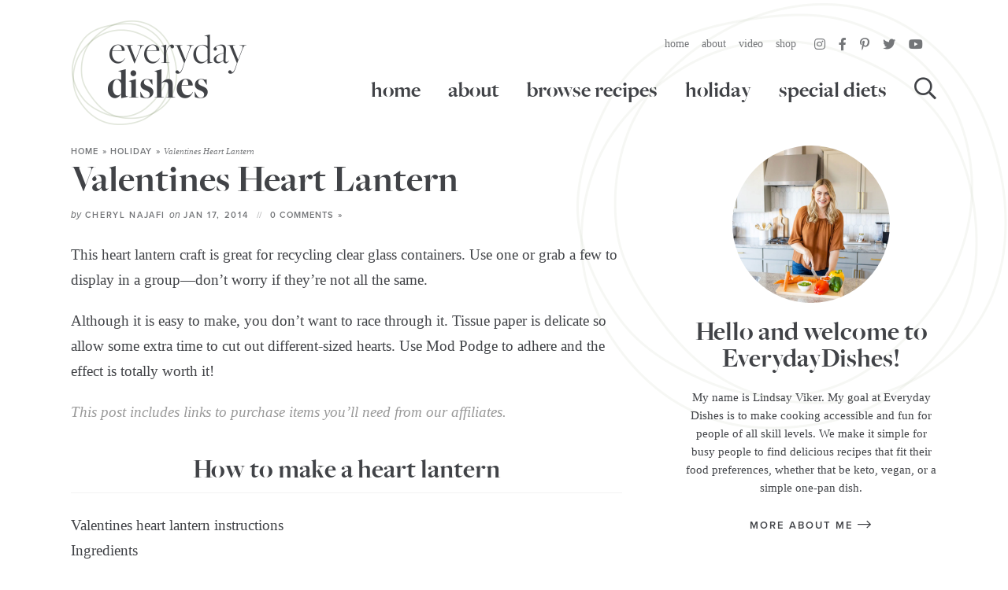

--- FILE ---
content_type: text/css
request_url: https://everydaydishes.com/wp-content/cache/min/1/wp-content/themes/everydaydishes/fontawesome-subset/css/all.css?ver=1768181700
body_size: 1886
content:
/*!
 * Font Awesome Pro 5.15.3 by @fontawesome - https://fontawesome.com
 * License - https://fontawesome.com/license (Commercial License)
 */
.fa,.fas,.far,.fal,.fad,.fab{-moz-osx-font-smoothing:grayscale;-webkit-font-smoothing:antialiased;display:inline-block;font-style:normal;font-variant:normal;text-rendering:auto;line-height:1}.fa-lg{font-size:1.33333em;line-height:.75em;vertical-align:-.0667em}.fa-xs{font-size:.75em}.fa-sm{font-size:.875em}.fa-1x{font-size:1em}.fa-2x{font-size:2em}.fa-3x{font-size:3em}.fa-4x{font-size:4em}.fa-5x{font-size:5em}.fa-6x{font-size:6em}.fa-7x{font-size:7em}.fa-8x{font-size:8em}.fa-9x{font-size:9em}.fa-10x{font-size:10em}.fa-fw{text-align:center;width:1.25em}.fa-ul{list-style-type:none;margin-left:2.5em;padding-left:0}.fa-ul>li{position:relative}.fa-li{left:-2em;position:absolute;text-align:center;width:2em;line-height:inherit}.fa-border{border:solid .08em #eee;border-radius:.1em;padding:.2em .25em .15em}.fa-pull-left{float:left}.fa-pull-right{float:right}.fa.fa-pull-left,.fas.fa-pull-left,.far.fa-pull-left,.fal.fa-pull-left,.fab.fa-pull-left{margin-right:.3em}.fa.fa-pull-right,.fas.fa-pull-right,.far.fa-pull-right,.fal.fa-pull-right,.fab.fa-pull-right{margin-left:.3em}.fa-spin{-webkit-animation:fa-spin 2s infinite linear;animation:fa-spin 2s infinite linear}.fa-pulse{-webkit-animation:fa-spin 1s infinite steps(8);animation:fa-spin 1s infinite steps(8)}@-webkit-keyframes fa-spin{0%{-webkit-transform:rotate(0deg);transform:rotate(0deg)}100%{-webkit-transform:rotate(360deg);transform:rotate(360deg)}}@keyframes fa-spin{0%{-webkit-transform:rotate(0deg);transform:rotate(0deg)}100%{-webkit-transform:rotate(360deg);transform:rotate(360deg)}}.fa-rotate-90{-ms-filter:"progid:DXImageTransform.Microsoft.BasicImage(rotation=1)";-webkit-transform:rotate(90deg);transform:rotate(90deg)}.fa-rotate-180{-ms-filter:"progid:DXImageTransform.Microsoft.BasicImage(rotation=2)";-webkit-transform:rotate(180deg);transform:rotate(180deg)}.fa-rotate-270{-ms-filter:"progid:DXImageTransform.Microsoft.BasicImage(rotation=3)";-webkit-transform:rotate(270deg);transform:rotate(270deg)}.fa-flip-horizontal{-ms-filter:"progid:DXImageTransform.Microsoft.BasicImage(rotation=0, mirror=1)";-webkit-transform:scale(-1,1);transform:scale(-1,1)}.fa-flip-vertical{-ms-filter:"progid:DXImageTransform.Microsoft.BasicImage(rotation=2, mirror=1)";-webkit-transform:scale(1,-1);transform:scale(1,-1)}.fa-flip-both,.fa-flip-horizontal.fa-flip-vertical{-ms-filter:"progid:DXImageTransform.Microsoft.BasicImage(rotation=2, mirror=1)";-webkit-transform:scale(-1,-1);transform:scale(-1,-1)}:root .fa-rotate-90,:root .fa-rotate-180,:root .fa-rotate-270,:root .fa-flip-horizontal,:root .fa-flip-vertical,:root .fa-flip-both{-webkit-filter:none;filter:none}.fa-stack{display:inline-block;height:2em;line-height:2em;position:relative;vertical-align:middle;width:2.5em}.fa-stack-1x,.fa-stack-2x{left:0;position:absolute;text-align:center;width:100%}.fa-stack-1x{line-height:inherit}.fa-stack-2x{font-size:2em}.fa-inverse{color:#fff}.fa-angle-down:before{content:"\f107"}.fa-angle-left:before{content:"\f104"}.fa-angle-right:before{content:"\f105"}.fa-angle-up:before{content:"\f106"}.fa-arrow-circle-down:before{content:"\f0ab"}.fa-arrow-circle-left:before{content:"\f0a8"}.fa-arrow-circle-right:before{content:"\f0a9"}.fa-arrow-circle-up:before{content:"\f0aa"}.fa-arrow-down:before{content:"\f063"}.fa-arrow-left:before{content:"\f060"}.fa-arrow-right:before{content:"\f061"}.fa-arrow-up:before{content:"\f062"}.fa-asterisk:before{content:"\f069"}.fa-bookmark:before{content:"\f02e"}.fa-calendar:before{content:"\f133"}.fa-calendar-alt:before{content:"\f073"}.fa-check:before{content:"\f00c"}.fa-check-circle:before{content:"\f058"}.fa-chevron-circle-down:before{content:"\f13a"}.fa-chevron-circle-left:before{content:"\f137"}.fa-chevron-circle-right:before{content:"\f138"}.fa-chevron-circle-up:before{content:"\f139"}.fa-chevron-double-down:before{content:"\f322"}.fa-chevron-double-left:before{content:"\f323"}.fa-chevron-double-right:before{content:"\f324"}.fa-chevron-double-up:before{content:"\f325"}.fa-chevron-down:before{content:"\f078"}.fa-chevron-left:before{content:"\f053"}.fa-chevron-right:before{content:"\f054"}.fa-chevron-up:before{content:"\f077"}.fa-circle:before{content:"\f111"}.fa-clock:before{content:"\f017"}.fa-comment:before{content:"\f075"}.fa-envelope:before{content:"\f0e0"}.fa-envelope-open:before{content:"\f2b6"}.fa-envelope-open-text:before{content:"\f658"}.fa-external-link:before{content:"\f08e"}.fa-facebook:before{content:"\f09a"}.fa-facebook-f:before{content:"\f39e"}.fa-hat-chef:before{content:"\f86b"}.fa-heart:before{content:"\f004"}.fa-heart-circle:before{content:"\f4c7"}.fa-home:before{content:"\f015"}.fa-info-circle:before{content:"\f05a"}.fa-instagram:before{content:"\f16d"}.fa-instagram-square:before{content:"\e055"}.fa-link:before{content:"\f0c1"}.fa-linkedin-in:before{content:"\f0e1"}.fa-long-arrow-down:before{content:"\f175"}.fa-long-arrow-left:before{content:"\f177"}.fa-long-arrow-right:before{content:"\f178"}.fa-long-arrow-up:before{content:"\f176"}.fa-pinterest:before{content:"\f0d2"}.fa-pinterest-p:before{content:"\f231"}.fa-play:before{content:"\f04b"}.fa-play-circle:before{content:"\f144"}.fa-print:before{content:"\f02f"}.fa-question:before{content:"\f128"}.fa-question-circle:before{content:"\f059"}.fa-rss:before{content:"\f09e"}.fa-search:before{content:"\f002"}.fa-share:before{content:"\f064"}.fa-snapchat-ghost:before{content:"\f2ac"}.fa-star:before{content:"\f005"}.fa-stopwatch:before{content:"\f2f2"}.fa-tag:before{content:"\f02b"}.fa-thumbtack:before{content:"\f08d"}.fa-tiktok:before{content:"\e07b"}.fa-times:before{content:"\f00d"}.fa-twitter:before{content:"\f099"}.fa-user:before{content:"\f007"}.fa-utensils:before{content:"\f2e7"}.fa-utensils-alt:before{content:"\f2e6"}.fa-video:before{content:"\f03d"}.fa-youtube:before{content:"\f167"}.sr-only{border:0;clip:rect(0,0,0,0);height:1px;margin:-1px;overflow:hidden;padding:0;position:absolute;width:1px}.sr-only-focusable:active,.sr-only-focusable:focus{clip:auto;height:auto;margin:0;overflow:visible;position:static;width:auto}@font-face{font-family:'Font Awesome 5 Brands';font-style:normal;font-weight:400;font-display:swap;src:url(../../../../../../../../themes/everydaydishes/fontawesome-subset/webfonts/fa-brands-400.eot);src:url("../../../../../../../../themes/everydaydishes/fontawesome-subset/webfonts/fa-brands-400.eot?#iefix") format("embedded-opentype"),url(../../../../../../../../themes/everydaydishes/fontawesome-subset/webfonts/fa-brands-400.woff2) format("woff2"),url(../../../../../../../../themes/everydaydishes/fontawesome-subset/webfonts/fa-brands-400.woff) format("woff"),url(../../../../../../../../themes/everydaydishes/fontawesome-subset/webfonts/fa-brands-400.ttf) format("truetype"),url("../../../../../../../../themes/everydaydishes/fontawesome-subset/webfonts/fa-brands-400.svg#fontawesome") format("svg")}.fab{font-family:'Font Awesome 5 Brands';font-weight:400}@font-face{font-family:'Font Awesome 5 Pro';font-style:normal;font-weight:300;font-display:swap;src:url(../../../../../../../../themes/everydaydishes/fontawesome-subset/webfonts/fa-light-300.eot);src:url("../../../../../../../../themes/everydaydishes/fontawesome-subset/webfonts/fa-light-300.eot?#iefix") format("embedded-opentype"),url(../../../../../../../../themes/everydaydishes/fontawesome-subset/webfonts/fa-light-300.woff2) format("woff2"),url(../../../../../../../../themes/everydaydishes/fontawesome-subset/webfonts/fa-light-300.woff) format("woff"),url(../../../../../../../../themes/everydaydishes/fontawesome-subset/webfonts/fa-light-300.ttf) format("truetype"),url("../../../../../../../../themes/everydaydishes/fontawesome-subset/webfonts/fa-light-300.svg#fontawesome") format("svg")}.fal{font-family:'Font Awesome 5 Pro';font-weight:300}@font-face{font-family:'Font Awesome 5 Pro';font-style:normal;font-weight:400;font-display:swap;src:url(../../../../../../../../themes/everydaydishes/fontawesome-subset/webfonts/fa-regular-400.eot);src:url("../../../../../../../../themes/everydaydishes/fontawesome-subset/webfonts/fa-regular-400.eot?#iefix") format("embedded-opentype"),url(../../../../../../../../themes/everydaydishes/fontawesome-subset/webfonts/fa-regular-400.woff2) format("woff2"),url(../../../../../../../../themes/everydaydishes/fontawesome-subset/webfonts/fa-regular-400.woff) format("woff"),url(../../../../../../../../themes/everydaydishes/fontawesome-subset/webfonts/fa-regular-400.ttf) format("truetype"),url("../../../../../../../../themes/everydaydishes/fontawesome-subset/webfonts/fa-regular-400.svg#fontawesome") format("svg")}.far{font-family:'Font Awesome 5 Pro';font-weight:400}@font-face{font-family:'Font Awesome 5 Pro';font-style:normal;font-weight:900;font-display:swap;src:url(../../../../../../../../themes/everydaydishes/fontawesome-subset/webfonts/fa-solid-900.eot);src:url("../../../../../../../../themes/everydaydishes/fontawesome-subset/webfonts/fa-solid-900.eot?#iefix") format("embedded-opentype"),url(../../../../../../../../themes/everydaydishes/fontawesome-subset/webfonts/fa-solid-900.woff2) format("woff2"),url(../../../../../../../../themes/everydaydishes/fontawesome-subset/webfonts/fa-solid-900.woff) format("woff"),url(../../../../../../../../themes/everydaydishes/fontawesome-subset/webfonts/fa-solid-900.ttf) format("truetype"),url("../../../../../../../../themes/everydaydishes/fontawesome-subset/webfonts/fa-solid-900.svg#fontawesome") format("svg")}.fa,.fas{font-family:'Font Awesome 5 Pro';font-weight:900}

--- FILE ---
content_type: text/css
request_url: https://everydaydishes.com/wp-content/cache/min/1/wp-content/themes/everydaydishes/style.css?ver=1768181700
body_size: 11709
content:
/*! 
Theme Name: Everyday Dishes
Theme URL: https://www.everydaydishes.com
Description: Custom responsive blog theme for Everyday Dishes.
Author: Purr Design
Author URI: http://www.purrdesign.com
Version: 1.0
*/

/*! RESET
----------------------------------------------------------------------------------------------------*/
 a,abbr,acronym,address,applet,article,aside,audio,b,big,blockquote,body,caption,canvas,center,cite,code,dd,del,details,dfn,dialog,div,dl,dt,em,embed,fieldset,figcaption,figure,form,footer,header,hgroup,h1,h2,h3,h4,h5,h6,html,i,iframe,img,ins,kbd,label,legend,li,mark,menu,nav,object,ol,output,p,pre,q,ruby,s,samp,section,small,span,strike,strong,sub,summary,sup,tt,table,tbody,textarea,tfoot,thead,time,tr,th,td,u,ul,var,video{font-family:inherit;font-size:100%;font-weight:inherit;font-style:inherit;vertical-align:baseline;white-space:normal;margin:0;padding:0;border:0;background:transparent}article,aside,details,figcaption,figure,footer,header,hgroup,menu,nav,section{display:block}ol,ul{list-style:none}blockquote,q{quotes:none}table{border-collapse:collapse;border-spacing:0}input[type="submit"],input[type="text"],input[type="search"]{-webkit-appearance:none}*{-webkit-box-sizing:border-box;-moz-box-sizing:border-box;box-sizing:border-box}
/*! MAIN CONTAINER */
 .container{max-width:100%;margin:0 auto}
/*! COLUMN WIDTH ON DISPLAYS +768px */
 @media (min-width :801px){.span_content{margin-left:0;width:68%;width:-moz-calc(100% - 320px - 3%);width:-webkit-calc(100% - 320px - 5%);width:calc(100% - 320px - 5%);max-width:700px;float:left;display:inline-block}.span_content_full{width:100%;max-width:100%;margin:0 auto!important;float:none!important;display:block}.span_sidebar{width:320px;float:right;clear:right;display:block}.facet_content{width:-moz-calc(100% - 200px - 5%);width:-webkit-calc(100% - 200px - 5%);width:calc(100% - 200px - 5%);max-width:100%;float:left;display:inline-block}.facet_sidebar{width:200px;float:right;display:block;padding-top:15px}.facetwp-flyout-open{display:none}}.wrap,.wrapper{margin:0 auto 0;padding:0 20px;width:100%;max-width:1140px}.screen-reader-text{position:absolute;left:-10000px;top:auto;width:1px;height:1px;overflow:hidden}#skip a{position:absolute;left:-10000px;top:auto;width:1px;height:1px;overflow:hidden;color:#414347;font-size:14px;font-weight:700;border:1px solid #f2f2f2;background-color:#f7f8f5;padding:5px 10px;text-decoration:none}#skip a:focus{position:absolute;left:8px;top:8px;z-index:3001;width:auto;height:auto}
/*!---------STRUCTURE---------*/
@font-face{font-family:"freight-big-pro";src:url(../../../../../../themes/everydaydishes/fonts/1e6a230a-01b8-4d4b-884d-38d05ac6e4eb.woff2) format("woff2"),url(../../../../../../themes/everydaydishes/fonts/15f605e4-b86f-4f30-bd7a-c2aa8438a07b.woff) format("woff");font-display:swap;font-weight:700}@font-face{font-family:"proxima-nova";src:url(../../../../../../themes/everydaydishes/fonts/c7dcb253-8dca-459b-aaa9-afef9131ef22.woff2) format("woff2"),url(../../../../../../themes/everydaydishes/fonts/390be235-bf11-42ee-8ba1-2dd10ca6a4ac.woff) format("woff");font-display:swap;font-weight:700;font-style:normal}body{font-family:Georgia,Times,"Times New Roman",serif;font-size:19px;font-weight:400;line-height:1.7;color:#414347;margin:0;background:url(../../../../../../themes/everydaydishes/images/plate-lg@2x.png) no-repeat right top;background-size:550px auto}a,input[type=submit],button{text-decoration:none;-webkit-transition:all .2s ease-in-out;-moz-transition:all .2s ease-in-out;transition:all .2s ease-in-out;-webkit-border-radius:0;-moz-border-radius:0;border-radius:0}a:link,a:visited,a:active{color:#70776a;text-decoration:underline}a:hover{color:#a0a894}.post-content a,.page-content a,.cat-desc a{color:#414347;font-weight:700;background:linear-gradient(#cad2bf,#cad2bf) 0 98% / 100% 6px no-repeat;text-decoration:none}.post-content a:hover,.post-content a:focus,.page-content a:hover,.page-content a:focus,.cat-desc a:hover,.cat-desc a:focus{color:#414347;background:linear-gradient(#cad2bf,#cad2bf) 0 98% / 100% 18px no-repeat}p{margin:20px 0}img{display:block}h1,h2,h3,h4,h5,h6{font-family:"freight-big-pro",Times,"Times New Roman",serif;line-height:1;font-weight:700;margin:25px 0;color:#414347}h1{font-size:48px}h2{font-size:34px}.post-content h2,.page-content h2{margin-top:40px;padding-bottom:12px;border-bottom:1px solid #f2f2f2}h2.noline{border:none;padding-bottom:0}.has-background h2{border:none;padding-bottom:0;margin-top:25px}.divider{font-size:16px;font-family:"proxima-nova",Geneva,Arial,Helvetica,sans-serif;text-transform:uppercase;letter-spacing:.15em;text-align:left}.divider:after{content:"";border-bottom:1px solid #414347;display:block;width:100%;height:1px;margin:-12px 0 35px}.divider span{position:relative;z-index:11;display:inline-block;padding:3px 7px 3px 1px;background-color:#fff}.divider.centered{text-align:center}h2 em,h3 em,h4 em{display:block;font-style:normal;font-family:"proxima-nova",Geneva,Arial,Helvetica,sans-serif;text-transform:uppercase;font-size:13px;letter-spacing:.15em;font-weight:700;margin-bottom:10px}.sidebar h2 em,.sidebar h3 em{font-size:12px}.widget-title,.sidebar .divider,.sidebar h2{margin:20px 0 15px}h3{font-size:34px}.post-content h3,.page_content h3{margin-top:35px;font-size:24px}h4,.home-section .item .title,.sidebar .item .title{font-family:"proxima-nova",Geneva,Arial,Helvetica,sans-serif;text-transform:uppercase;font-size:14px;letter-spacing:.15em;font-weight:700}h5{font-size:18px}strong,b{font-weight:700}em,i{font-style:italic}em strong,strong em{font-weight:400;font-style:italic}.clear{clear:both}.sep{width:100%;display:block;clear:both;margin:45px 0;border-top:1px solid #f2f2f2}hr{border:0;height:0;border-top:1px solid #f2f2f2;border-bottom:none!important;margin:45px auto}hr.is-style-default{width:150px;margin:45px auto;border-top:2px solid #f4f1ed}hr.is-style-wide{width:100%;margin:45px auto}
/*!---------HEADER---------*/
 .header{position:relative;z-index:101;margin-bottom:0;height:185px}body.home .header{border-bottom:none;margin-bottom:0}.header .logo{overflow:hidden;width:225px;float:left;margin:25px 0 25px}.header .logo img{width:100%;height:auto;display:block}.header .top-nav{width:-moz-calc(100% - 230px);width:-webkit-calc(100% - 230px);width:calc(100% - 230px);float:right;margin:30px 0 10px;text-align:right}.header .top-nav .social{display:inline-block;vertical-align:middle;margin-top:7px;margin-right:12px}.header .top-nav .header-search{display:inline-block;width:220px;float:right;vertical-align:middle}.header .top-nav #top{display:inline-block;position:relative;top:3px}.span_content img,.span_sidebar img{max-width:100%;height:auto}.post-content img[width="600"]{display:block;width:100%!important;height:auto}.span_content ul,.span_content ol{padding:0;margin:25px 0}.span_content ul ul{margin:10px 0}.span_content ul li{list-style-type:none;margin:0 0 10px 25px;padding:0}.span_content ul li:before{display:inline-block;content:"";font-family:"proxima-nova",Geneva,Arial,Helvetica,sans-serif;font-family:'Font Awesome 5 Pro';color:#fff;background-color:#cad2bf;-webkit-border-radius:50%;-moz-border-radius:50%;border-radius:50%;height:7px;width:7px;margin-left:-17px;margin-right:10px;position:relative;top:-2px;font-size:12px;text-align:center}.span_content ol li{list-style-type:decimal;margin:0 0 10px 25px;padding:0}.span_content ol{counter-reset:li}.span_content ol[start="2"]{counter-reset:li 1}.span_content ol[start="3"]{counter-reset:li 2}.span_content ol[start="4"]{counter-reset:li 3}.span_content ol[start="5"]{counter-reset:li 4}.span_content ol[start="6"]{counter-reset:li 5}.span_content ol[start="7"]{counter-reset:li 6}.span_content ol[start="8"]{counter-reset:li 7}.span_content ol[start="9"]{counter-reset:li 8}.span_content ol[start="10"]{counter-reset:li 9}.span_content ol>li{padding:0 0 0;margin:0 0 20px 40px;list-style-type:decimal;position:relative}.span_content ol>li:marker{content:counter(li);counter-increment:li;position:absolute;color:#414347;background-color:#cad2bf;-webkit-border-radius:50%;-moz-border-radius:50%;border-radius:50%;height:28px;width:28px;left:-24px;top:2px;transform:translateX(-50%);line-height:28px;font-family:"proxima-nova",Geneva,Arial,Helvetica,sans-serif;font-size:14px;text-align:center;font-weight:700}.video-container{position:relative;padding-bottom:56%;height:0;overflow:hidden}.video-container iframe,.video-container object,.video-container embed,.video-container video{position:absolute;top:0;left:0;width:100%;height:100%}h1.page-title,h1.archive-title,h2.page-title,h2.archive-title{margin:0 0 20px}
/*!---------SIDEBAR---------*/
 .sidebar{font-size:95%;text-align:center}.leftsidebar{width:48%;float:left}.rightsidebar{width:48%;float:right}.midsidebar{overflow:hidden}.widget{margin:50px 0 50px 0;text-align:center}.widget:first-child{margin-top:0}.widget:first-child .widget-title{margin-top:20px}.hide-title .widget-title{display:none}.widget a{text-decoration:none}.sidebar select{color:#747679;font-size:16px;font-style:italic;line-height:50px;height:50px;padding:0 15px;width:100%;border:1px solid #f2f2f2;background-color:#fff;border-radius:0;-webkit-appearance:none;-moz-appearance:none;background-image:url([data-uri]);background-position:right 50%;background-repeat:no-repeat}.sidebar .widget.shaded{background-color:#f7f8f5;padding:20px}.sidebar .widget.shaded .widget-title{margin-top:0}.sidebar .about p{font-size:85%;line-height:1.5}.sidebar .about img{width:200px;height:auto;border-radius:50%;margin:0 auto}.social a{color:#747679;text-decoration:none;padding:0 6px;font-size:16px;border:none;box-shadow:none}.social a:hover{color:#a0a894}
/*!---------POSTS---------*/
 .post{margin-bottom:0}h1.post-title,h2.post-title{margin:5px 0 10px}.post-title a{text-decoration:none;color:#414347}.post-title a:hover{color:#cad2bf}.post-meta{font-family:"proxima-nova",Geneva,Arial,Helvetica,sans-serif;text-transform:uppercase;letter-spacing:.15em;color:#747679;font-size:11px;margin:0 0 25px}.post-meta p{margin:0}.post-meta a{text-transform:uppercase;font-weight:700;letter-spacing:.1em;color:#747679;text-decoration:none}.post-meta a:hover,.edit a:hover,.meta-bottom a:hover{color:#cad2bf}.post-meta span{display:inline-block}.post-meta.post-cat{margin:0}.post-meta.post-cat a{color:#414347;background:linear-gradient(#fff,#fff) 0 70% / 100% 0 no-repeat}.post-meta.post-cat a:hover{background:linear-gradient(#cad2bf,#cad2bf) 0 88% / 100% 6px no-repeat}.post-meta em{font-family:"-apple-system","BlinkMacSystemFont","segoe ui","Roboto","Oxygen-Sans","Ubuntu","Cantarell","helvetica neue",sans-serif;font-style:normal;text-transform:none;letter-spacing:normal;font-style:italic;font-weight:400;font-size:110%}.post-meta .spacer:after{content:"//";opacity:.5;letter-spacing:0;font-weight:400;margin:0 6px 0 6px}.meta-bottom{clear:both;margin:35px 0 15px;overflow:hidden;text-align:center;color:#747679}.meta-bottom a{color:#747679}.meta-bottom p{margin:0}.post-cats{font-family:"proxima-nova",Geneva,Arial,Helvetica,sans-serif;text-transform:uppercase;letter-spacing:.15em;font-weight:700;margin-bottom:15px;font-size:11px}.post-cats a{color:#414347;padding:7px 12px 6px;border:1px solid #414347;background-color:#fff;text-decoration:none;margin:4px 2px;display:inline-block;line-height:1.2}.post-cats a:hover{background-color:#cad2bf;border-color:#cad2bf;color:#414347}a.post-edit-link,a.comment-edit-link,a.comment-reply-link,a#cancel-comment-reply-link{color:#fff!important;font-size:8px;line-height:1;font-family:Arial,Helvetica,sans-serif;font-weight:700;background-color:#747679;text-transform:uppercase;letter-spacing:0;margin-left:8px;padding:2px 3px 1px;text-decoration:none!important;box-shadow:none!important;border:none;display:inline-block!important}a.post-edit-link:hover,a.comment-edit-link:hover,a.comment-reply-link:hover,a#cancel-comment-reply-link:hover{color:#fff;background-color:#414347}.disclosure,small{font-size:12px;color:#747679;font-style:normal;text-transform:none;letter-spacing:normal;font-style:italic;font-weight:400}.disclosure-top{margin:-15px 0 15px}.item .more{position:relative;z-index:10;height:28px}.item .more:before{border-bottom:1px solid #414347;content:"";display:block;width:100%;height:1px;z-index:10;position:absolute;top:16px;z-index:10}.item .more:after{content:"";background:url(../../../../../../themes/everydaydishes/images/arrowhead.svg) no-repeat right center;background-size:12px 17px;display:block;width:100%;height:17px;z-index:10;position:absolute;top:9px;right:-1px;z-index:10}a.more-link{position:relative;z-index:11;color:#414347;font-family:"proxima-nova",Geneva,Arial,Helvetica,sans-serif;font-weight:700;text-transform:uppercase;letter-spacing:.15em;font-size:13px;display:inline-block;text-decoration:none}.item .more a.more-link{padding:3px 7px 3px 1px;background-color:#fff}a.more-link i{font-size:150%;vertical-align:middle;position:relative;top:-2px}a.more-link:hover,a.more-link:focus{color:#a0a894}.alignleft{margin-right:10px;float:left}.alignright{margin-left:10px;float:right}.aligncenter{text-align:center;display:block;margin-right:auto;margin-left:auto}
/*! Gutenberg Blocks */
 .fullwidth{margin-left:calc(-100vw / 2 + 100% / 2);margin-right:calc(-100vw / 2 + 100% / 2);max-width:100vw}.wp-block-image{margin:30px 0 30px}.wp-block-gallery ul{margin:0!important}.wp-block-gallery ul li:before{display:none}.wp-block-group.has-background,.has-background{padding:10px 30px;margin:35px 0}.featured-posts-block.has-background{padding:5px 20px}ol.has-background,ul.has-background{padding:20px 30px 15px}p.has-background{padding:25px}.wp-block-group.has-background h2{margin-top:30px;border-bottom:none;padding:0}.wp-block-group.has-background h2.has-background{margin:-20px -30px 10px;padding:20px 30px}.has-lightgreen-background-color{background-color:#f7f8f5}.has-medgreen-background-color{background-color:#ecefe9}.has-green-background-color{background-color:#cad2bf}.has-lightgray-background-color{background-color:#f2f2f2}.has-gray-background-color{background-color:#7a7b7e}.has-black-background-color{background-color:#414347;color:#fff}.has-white-background-color{background-color:#fff;border:2px solid #f7f8f5}.has-lightgreen-color{color:#f7f8f5}.has-medgreen-color{color:#ecefe9}.has-green-color{color:#cad2bf}.has-lightgray-color{color:#f2f2f2}.has-gray-color{color:#7a7b7e}.has-black-color{color:#414347}.has-white-color{color:#fff}.schema-faq-section{margin-left:40px}.schema-faq-section p{margin-top:10px}.schema-faq-question{display:block}.schema-faq-question:before{font-family:"proxima-nova",Geneva,Arial,Helvetica,sans-serif;display:inline-block;content:"?";font-weight:700;color:#FFF;background-color:#cad2bf;-webkit-border-radius:50%;-moz-border-radius:50%;border-radius:50%;height:32px;width:32px;margin-left:-40px;margin-right:8px;top:6px;line-height:32px;font-size:20px;text-align:center}.span_content_full .page-content p,.span_content_full .page-content h1,.span_content_full .page-content h2{max-width:880px;margin-left:auto;margin-right:auto}.span_content_full figure.alignright{width:35%;height:auto}.span_content_full figure.alignright img{width:100%;height:auto}
/*! Inner Post */
 .relatedposts{border-top:1px solid #f2f2f2;margin:50px 0 -30px}.ssbp-list a,.ssbp-list a:hover{border:none!important;box-shadow:none!important;background:linear-gradient(transparent,transparent) 0 98% / 100% 6px no-repeat}#dpsp-content-bottom,.dpsp-shortcode-wrapper{text-align:center}#dpsp-content-bottom ul,.dpsp-shortcode-wrapper ul{margin:0 auto!important;padding:0!important;display:inline-block;width:auto;text-align:center}#dpsp-content-bottom ul li,.dpsp-shortcode-wrapper ul li{display:inline-block;float:none;margin:0 2px 0 2px!important}#dpsp-content-bottom ul li:first-child,.dpsp-shortcode-wrapper ul li:first-child{margin-left:2px!important}#dpsp-content-top ul li{display:inline-block;float:none;margin:0!important}
/*!Next/prev Posts*/
 .post-nav{line-height:1.4;text-decoration:none;margin:30px 0 100px;padding:20px 2px 20px;overflow:hidden;font-size:24px;line-height:1.1;font-family:"freight-big-pro",Times,"Times New Roman",serif;font-weight:700;border-top:1px solid #f2f2f2;border-bottom:1px solid #f2f2f2}.post-nav .nav-links{overflow:hidden;width:100%}.post-nav a{color:#414347;text-decoration:none}.post-nav .nav-previous{float:left;width:48%}.post-nav .nav-next{float:right;text-align:right;width:48%}.post-nav div a{color:#414347}.post-nav div a:hover{color:#cad2bf}.post-nav em{display:block;font-family:"proxima-nova",Geneva,Arial,Helvetica,sans-serif;font-style:normal;text-transform:uppercase;font-weight:700;letter-spacing:.1em;font-size:10px;color:#747679;padding:0 0 5px}
/*!---------POST ITEM GRIDS---------*/
 .items{display:flex;flex-wrap:wrap;margin:0 -1%}.items .item{margin:0 1% 0;position:relative}.items-2-col{margin:0 -1.75%}.items-2-col .item{width:calc((100% / 2) - 3.5%);margin:0 1.75% 4%}.items-3-col{margin:0 -2%}.span_content_full .items-3-col{margin:0 -2.5%}.items-3-col .item{width:calc((100% / 3) - 4%);margin:0 2% 4%}.span_content_full .items-3-col .item{width:calc((100% / 3) - 5%);margin:0 2.5% 4%}.archives.items-3-col .item{margin-bottom:15px}.items-4-col{margin:0 -1.25%}.items-4-col .item{width:calc((100% / 4) - 2.5%);margin:0 1.25% 1.25%;margin-bottom:15px}.sidebar .items-4-col{margin:0 -2.5%}.sidebar .items-4-col .item{width:calc((100% / 2) - 5%);margin:0 2.5% 0%}.items-5-col{margin:0 -1.5%}.items-5-col .item{width:calc((100% / 5) - 3%);margin:0 1.5% 2%;margin-bottom:15px}.items-6-col{margin:0 -1.5%}.items-6-col .item{width:calc((100% / 6) - 3%);margin:0 1.5% 2%;margin-bottom:15px}.items-7-col{margin:0 -1.5%}.items-7-col .item{width:calc((100% / 7) - 3%);margin:0 1.5% 2%;margin-bottom:15px}.items-8-col{margin:0 -1.5%}.items-8-col .item{width:calc((100% / 8) - 3%);margin:0 1.5% 2%;margin-bottom:0}.items .item .title{margin:15px 0;word-wrap:break-word;clear:both;text-align:center;-webkit-transition:all .2s ease-in-out;-moz-transition:all .2s ease-in-out;transition:all .2s ease-in-out}.sidebar .item .title{font-size:13px;margin:10px 0 0}.items-3-col .item .title{font-size:24px;font-size:clamp(14px, 3vw, 24px)}.span_content_full .items-3-col .item .title{font-size:34px;font-size:clamp(24px, 3vw, 34px)}.archives.items-3-col .item .title{font-size:18px;margin:10px 0;font-size:clamp(16px, 2vw, 21px)}.items-4-col .item .title{font-size:14px;font-size:clamp(12px, 1.5vw, 14px);line-height:1.3}.featured-posts-block .items-4-col .item .title{font-size:18px;font-size:clamp(14px, 2vw, 18px)}.sidebar .items-4-col .item .title{font-size:12px;margin:8px 0 14px}.items-5-col .item .title{font-size:18px;font-size:clamp(12px, 2vw, 18px)}.items-7-col .item .title{font-size:12px;font-size:clamp(12px, 1.5vw, 21px)}.item .title{text-decoration:none;color:#414347;-webkit-transition:all .2s ease-in-out;-moz-transition:all .2s ease-in-out;transition:all .2s ease-in-out}.item .title a{color:#414347}.item .title a:hover{color:#cad1be}.item .title .inline{-webkit-transition:all .2s ease-in-out;-moz-transition:all .2s ease-in-out;transition:all .2s ease-in-out;border-color:#cad2bf;background:linear-gradient(#ffffff,#ffffff) 0 80% / 100% 0 no-repeat}.item .title .inline:hover,.item a:hover .inline{color:#414347;background:linear-gradient(#cad2bf,#cad2bf) 0 80% / 100% .5em no-repeat}.teaser-post.item .title{text-align:left;margin:5px 0 0;text-align:left}.page_content .items h2{padding:0;border:none}.items a{text-decoration:none;box-shadow:none}.items .item a.block{display:block;width:100%}.items .item img{display:block;width:100%;height:auto;-webkit-transition:all .2s ease-in-out;-moz-transition:all .2s ease-in-out;transition:all .2s ease-in-out}.items .item a.block:hover img{opacity:.85}.lower-home-sections .more{margin-top:10px;margin-bottom:0}.sidebar .widget_category-posts .more{display:none}.item p.excerpt{font-size:95%;margin:15px 0 20px}.homepage-featured a{text-decoration:none}.homepage-featured .image img{width:100%;height:auto;display:block}.homepage-featured{background-color:#f7f8f5}.homepage-featured .wrap{padding:0 0 1px}.homepage-featured .item .image{width:100%}.homepage-featured .item .caption{width:90%;background-color:#ecefe9;padding:4%;margin:-20% 5% 5%;position:relative;z-index:101}.homepage-featured .item .post-meta{color:#414347;margin:0}.homepage-featured .item .caption .title{font-size:38px;margin:8px 0 0}.homepage-featured .item .excerpt{font-size:90%}.homepage-featured .item .more a.more-link{background-color:#ecefe9}.lower-home-sections{clear:both;margin-top:60px}.lower-home-sections .widget-title{text-align:center;margin-bottom:30px;font-size:38px}.home-section{clear:both;position:relative;overflow:hidden;padding:3vw 0}.home-section .wrap{position:relative}.home-section.shaded{border:none;background-color:#f7f8f5;padding:3vw 0;position:relative}.home-section.cat-featured-section{margin-top:25px;margin-bottom:50px;padding:20px 0 15px}.home-section .divider{margin:15px 0 20px}.home-section .description{margin:-15px auto 25px;text-align:center}.home-section .more{text-align:center;clear:both}.home-section .more a em,.sidebar .more a em{display:none}.home-section.about .widget-content{display:-ms-Flexbox;-ms-box-orient:horizontal;display:-webkit-flex;display:-moz-flex;display:-ms-flex;display:flex;-webkit-flex-flow:row wrap;-moz-flex-flow:row wrap;-ms-flex-flow:row wrap;flex-flow:row wrap;justify-content:space-between;align-items:center;flex-direction:row-reverse;max-width:870px;margin:0 auto 0}.home-section.about .widget-content .image{width:60%;position:relative}.home-section.about .widget-content .image img{width:100%;height:auto;display:block}.home-section.about .widget-content .caption{width:56%;text-align:left;margin-right:-16%;background-color:#ecefe9;position:relative;padding:5%;z-index:11}.home-section.about .widget-content .caption h2{font-size:48px;margin-top:0}.home-section.video .widget-content .caption h2{font-size:38px;margin-top:0}.home-section.about .widget-content .caption p,.home-section.video .widget-content .caption p{font-size:18px;line-height:1.65;margin:20px 0}.home-section.about .widget-content .more,.home-section.video .widget-content .more{text-align:left;margin:0 0 -5px}.home-section.about .widget-content .more:after{content:"";text-indent:-9999px;width:154px;height:80px;background:url(../../../../../../themes/everydaydishes/images/lindsay@2x.png) no-repeat;background-size:100% auto;position:absolute;right:-52px;bottom:20px}.home-section.video .widget-content{display:-ms-Flexbox;-ms-box-orient:horizontal;display:-webkit-flex;display:-moz-flex;display:-ms-flex;display:flex;-webkit-flex-flow:row wrap;-moz-flex-flow:row wrap;-ms-flex-flow:row wrap;flex-flow:row wrap;justify-content:space-between;align-items:center;position:relative}.home-section.video .widget-content .player{width:68%;position:relative;padding-bottom:42%;height:0;overflow:hidden}.home-section.video .widget-content .player iframe{position:absolute;top:0;left:0;width:100%;height:100%}.home-section.video .widget-content .caption{width:40%;text-align:left;margin-left:-8%;background-color:#ecefe9;position:relative;padding:35px;z-index:11}.home-section.video .widget-content .caption h2{margin-top:0}.home-section.video .widget-content .caption h2:before{content:"Featured Video";display:block;font-style:normal;font-family:"proxima-nova",Geneva,Arial,Helvetica,sans-serif;text-transform:uppercase;font-size:13px;letter-spacing:.15em;font-weight:700;margin-bottom:10px}.home-section.icons{padding:38px 0 30px;border-bottom:1px solid #f2f2f2}.home-section.icons .item img{width:100%;height:auto;border-radius:50%;display:block}.home-section.icons h2{text-transform:none;letter-spacing:normal;font-size:38px;line-height:.8}.home-section.icons .item .title{font-size:12px;margin:10px 0}.home-section.icons .item.more{background:url(../../../../../../themes/everydaydishes/images/plate-white.png) no-repeat center top;background-size:100% auto;margin-top:0}.home-section.icons .item.more a{background-color:transparent;padding:25% 10%;line-height:1.4;font-size:12px;letter-spacing:.15em}.home-section.icons .item.more a i{display:block;margin-top:4px}.teaser-post .post-cat{margin:20px 0 0}
/*!---------ARCHIVE STYLES---------*/
.archiveslist{overflow:hidden;-moz-column-count:3;-moz-column-gap:10px;-webkit-column-count:3;-webkit-column-gap:10px;column-count:3;column-gap:10px;padding-left:10px!important}.archiveslist li{margin:0 0 10px 10px!important;padding:0 10px 0 0px!important;list-style-type:disc!important;list-style-position:outside;-webkit-column-break-inside:avoid;page-break-inside:avoid;break-inside:avoid-column;line-height:1.4;font-size:18px;color:#cad2bf}.archiveslist li:before{display:none!important}.archiveslist ul{margin:8px 0!important}.archiveslist ul li{font-size:15px;font-style:italic!important;margin-left:20px!important}.tagindex ul,.tagindex li{margin:0!important;padding:0!important}.tagindex li{list-style-type:none!important}.tagindex li:before{display:none!important}.tagindex a{font-size:14px;line-height:22px;font-family:"proxima-nova",Geneva,Arial,Helvetica,sans-serif;text-align:center;font-weight:700;display:block;margin-right:2px;width:22px;height:25px;float:left;border:solid 1px #f6f5f5;color:#747679;text-decoration:none}.tagindex a:hover{color:#cad2bf}.tagtitle{margin-bottom:10px}.tagtitle em{color:#747679;letter-spacing:normal;font-style:italic;font-family:"proxima-nova",Geneva,Arial,Helvetica,sans-serif;text-transform:lowercase;margin-left:9px;font-weight:400;float:right;font-size:11px}.tagtitle em a{color:#747679;text-decoration:none}.tagtitle a:hover{color:#cad2bf}.tagslist{overflow:hidden;-moz-column-count:3;-moz-column-gap:10px;-webkit-column-count:3;-webkit-column-gap:10px;column-count:3;column-gap:10px;padding-left:10px!important;margin:0!important}.tagslist li:before{display:none!important}.tagslist li em{color:#747679;font-size:80%}.cat-section.subcats{margin-top:-20px!important;padding-top:0!important;padding-bottom:10px!important}ul.subcategories,.subcats ul.menu{margin:0 0 35px}ul.subcategories strong,.subcats h2.divider{font-family:"proxima-nova",Geneva,Arial,Helvetica,sans-serif;font-size:19px;color:#414347;text-transform:uppercase;letter-spacing:.1em;font-size:15px;margin:0 0 5px;text-align:left}ul.subcategories li,ul.subcategories li ul,ul.subcategories ul li ul li,.subcats ul.menu li{margin:0!important;padding:0!important}ul.subcategories li:before,.subcats ul.menu li:before{display:none}ul.subcategories ul li,ul.subcategories li ul,.subcats ul.menu li{display:inline-block}ul.subcategories ul li a,.widget.categories a,.subcats ul.menu li a{display:inline-block;font-size:11px;text-transform:uppercase;font-family:"proxima-nova",Geneva,Arial,Helvetica,sans-serif;letter-spacing:.1em;text-decoration:none;font-weight:700;color:#414347;background-color:#ECEFE9;padding:4px 14px;margin:3px 2px}ul.subcategories ul li a a:hover,.widget.categories a:hover,.subcats ul.menu li a:hover{background-color:#414347;color:#fff;text-decoration:none!important}ul.subcategories ul li a:hover,ul.subcategories ul li.current-cat a{background-color:#414347;color:#ffffff!important}ul.subcategories ul li a.all{color:#414347!important;background-color:#fff}
/*!Breadcrumbs*/
 .breadcrumb{color:#747679;font-family:"proxima-nova",Geneva,Arial,Helvetica,sans-serif;font-size:11px;text-transform:uppercase;letter-spacing:.1em;font-weight:700;line-height:15px;margin:0}.breadcrumb a{color:#747679;text-decoration:none;border:none;box-shadow:none!important}.breadcrumb .breadcrumb_last{font-weight:400;text-transform:none;letter-spacing:normal;font-style:italic;font-family:Georgia,Times,"Times New Roman",serif}.breadcrumb a:hover{color:#cad2bf}.facets{font-size:94%;line-height:2}.facets .facetwp-counter{display:none}.facets h2{font-size:28px;margin:0 0 20px!important}.facets h3{font-size:24px;margin:0 0 8px}.facetwp-facet{font-size:85%;line-height:1.5;margin:0 0 20px!important}.facetwp-facet-search{border-bottom:none}.facetwp-checkbox{margin-bottom:7px!important}.facetwp-depth .facetwp-checkbox{font-size:85%;font-style:italic}.facetwp-toggle{font-style:italic}.facetwp-per-page{margin-bottom:25px}.sort{float:right;vertical-align:middle}.sort-top{margin:-45px 0 0}.sort .facetwp-per-page,.sort .facetwp-sort{display:inline-block;margin:0 0 0 10px}.facet-pagination{margin:10px 0!important;text-align:center!important;padding:15px 0}.facetwp-search{border:1px solid #EDEDED;color:#696969;font-size:12px;font-weight:400;font-style:italic;line-height:30px;background-color:#fff;padding:0 10px;vertical-align:middle;height:40px;width:100%}
/*!---------FORMS---------*/
.commentinput,.styledinput,.captchainput,#commentform input,.gform_wrapper input{color:#696969;font-size:16px;font-weight:400;line-height:18px;background-color:#fff;margin-bottom:7px;padding:10px;border:1px solid #f2f2f2}.commentinput,#commentform input[type=email],#commentform input[type=text]{width:100%}#commentform textarea,.cntctfrm_input textarea,.gform_wrapper textarea{color:#696969;font-size:16px;font-weight:400;line-height:18px;background-color:#fff;margin-bottom:7px;padding:15px;border:1px solid #f2f2f2;width:100%}#submit,.submitbutton,#commentform #submit,a.smbutton,.wp-block-button a,.gform_wrapper .gform_button,.facetwp-load-more,button.facetwp-flyout-open{color:#414347;font-size:16px;line-height:1.2;font-weight:700;background-color:transparent;font-family:"proxima-nova",Geneva,Arial,Helvetica,sans-serif;text-transform:uppercase;text-decoration:none;border:1px solid #414347;box-shadow:none!important;letter-spacing:.15em;cursor:pointer;margin-top:5px;padding:18px 25px 17px;text-decoration:none;-webkit-transition:all .2s ease-in-out;-moz-transition:all .2s ease-in-out;transition:all .2s ease-in-out}.wp-block-button.bigbutton a{font-size:21px;padding:25px 40px}a.smbutton,button.smbutton{font-size:11px;padding:7px 12px}#submit:hover,.submitbutton:hover,#commentform #submit:hover,a.smbutton:hover,.wp-block-button a:hover,.gform_wrapper .gform_button:hover,.facetwp-load-more:hover,button.facetwp-flyout-open:hover{background-color:#cad2bf;border-color:#cad2bf}#commentform #submit{width:auto}.wpcf7-form,.gform_wrapper{width:100%;background-color:#f7f8f5;padding:35px;margin-bottom:35px}.wpcf7-form .formfield{overflow:hidden;margin-bottom:15px}.wpcf7-form p{margin:10px 0}.wpcf7-form .styledinput{display:block;margin:0;width:100%;float:left}.wpcf7-form .submit{clear:both}.search-form{width:100%;border:none;overflow:hidden;position:relative}.span_content .search-form{max-width:100%}.home-section.search .search-form{max-width:580px;margin:0 auto}.search-form .search-field{color:#414347;font-size:16px;font-family:"-apple-system","BlinkMacSystemFont","segoe ui","Roboto","Oxygen-Sans","Ubuntu","Cantarell","helvetica neue",sans-serif;font-weight:400;font-style:italic;line-height:50px;height:50px;border:none;padding:0 40px 0 15px;vertical-align:middle;float:left;width:100%;border:none;background-color:#fff;border:1px solid #d6d6d6}.header-search .search-field{height:40px;line-height:40px}.search-form .search-field:focus{outline:none;border-left:5px solid #d7ddcf!important}.search-form .search-submit{background-color:transparent;font-size:22px;color:#414347;line-height:48px;height:50px;border-style:none;vertical-align:middle;text-align:center;margin:-1px 0 0;padding-right:5px;cursor:pointer;width:50px;position:absolute;right:0;top:0}.header-search .search-submit{height:40px;line-height:40px;font-size:20px;width:40px}.search-form .search-submit:hover,.search-form .search-submit:focus{color:#cad2bf!important}.homepage-subscribe,.footer .subscribe{background:#ecefe9;margin:35px 0;padding:15px 0}.subscribe,.footer .subscribe .wrap{background:#f7f8f5;text-align:center;background:url(../../../../../../themes/everydaydishes/images/plate-green.png) no-repeat left center;background-size:auto 100%;padding:15px}.subscribe .wrap,.homepage-subscribe .wrap{max-width:900px;margin:0 auto;padding:0}.home-section.subscribe{padding:15px;margin:0 0 35px}.sidebar .subscribe{padding:10px 28px 28px;background-color:#ecefe9;background-size:35% auto;background-position:4% 10%}.sidebar .subscribe h2{font-size:30px}.homepage-subscribe .subscribe,.footer .subscribe .wrap{display:-ms-Flexbox;-ms-box-orient:horizontal;display:-webkit-flex;display:-moz-flex;display:-ms-flex;display:flex;-webkit-flex-flow:row wrap;-moz-flex-flow:row wrap;-ms-flex-flow:row wrap;flex-flow:row wrap;justify-content:space-between;align-items:center}.homepage-subscribe .subscribe .title,.footer .subscribe .wrap .title{width:450px;padding-right:20px;font-size:26px;text-align:left}.homepage-subscribe .subscribe .title em,.footer .subscribe .title em{font-size:11px;margin:0 0 4px}.homepage-subscribe .subscribe .textwidget,.footer .subscribe .wrap .textwidget{width:-moz-calc(100% - 450px);width:-webkit-calc(100% - 450px);width:calc(100% - 450px)}.subscribe .email-form{clear:none;margin:0;overflow:hidden;position:relative}.subscribe .email-input{border:none;background-color:#fff;color:#434f57;font-family:"-apple-system","BlinkMacSystemFont","segoe ui","Roboto","Oxygen-Sans","Ubuntu","Cantarell","helvetica neue",sans-serif;font-style:italic;font-size:18px;width:100%;height:55px;line-height:55px;margin:0 10px 0 0;padding:0 16px}.top-subscribe .email-input{height:48px;line-height:48px;font-size:16px}.inner-post .subscribe .email-input{width:100%;margin:0 0 10px;float:none}.email-input:focus{outline:none;color:#414347;background-color:#fff;border-left:5px solid #d7ddcf}.subscribe .email-submit{border:none;width:100%;font-size:15px;font-weight:700;font-family:"proxima-nova",Geneva,Arial,Helvetica,sans-serif;text-transform:uppercase;letter-spacing:.1em;color:#414347;background-color:transparent;text-align:center;border:none;display:inline-block;width:40px;height:55px;line-height:55px;padding:0;margin:0;position:absolute;top:0;right:10px;text-decoration:none;cursor:pointer}.subscribe .email-submit span{display:none}.subscribe .email-submit svg{vertical-align:middle}.inner-post .subscribe .email-submit{width:100%;float:none}.subscribe .email-submit:hover,.subscribe .email-submit:focus{opacity:.7;transform:scale(1.12)}.email-input::placeholder{color:#9B9693}.search-field::placeholder{color:#9B9693}
/*!---------FOOTER---------*/
 .footer{position:relative;clear:both;margin-top:60px}.footer .subscribe{margin:0}body.home .footer{margin-top:0}body.paged .footer{margin-top:60px}.sub-footer{overflow:hidden;clear:both;font-family:"proxima-nova",Geneva,Arial,Helvetica,sans-serif;font-size:12px;text-transform:uppercase;letter-spacing:.15em;font-weight:700;padding:20px 0 25px;text-align:center}.sub-footer .wrap{-ms-box-orient:horizontal;display:-ms-Flexbox;display:-webkit-flex;display:-moz-flex;display:-ms-flex;display:flex;-webkit-flex-flow:row wrap;-moz-flex-flow:row wrap;-ms-flex-flow:row wrap;flex-flow:row wrap;justify-content:space-between}.sub-footer a{text-decoration:none;color:#414347;width:70%}.sub-footer a:hover{color:#cad2bf}.sub-footer .footer-nav li{display:inline-block;margin:0 12px 0 0}.copyright{color:#787672;font-size:11px;text-align:right;width:30%;text-align:right}.copyright p{margin:0}.copyright strong{text-transform:uppercase;letter-spacing:.1em}.copyright em{text-transform:none;font-weight:400;letter-spacing:normal;font-family:"-apple-system","BlinkMacSystemFont","segoe ui","Roboto","Oxygen-Sans","Ubuntu","Cantarell","helvetica neue",sans-serif}.copyright a{text-decoration:underline;color:#747679}.copyright a:hover{color:#cad2bf}
/*!---------COMMENTS---------*/
 #comments,#pings{margin-top:5px}#respond{margin-bottom:90px;padding:2% 5% 10px;background:#f7f8f5}#reply-title a#cancel-comment-reply-link{display:none!important}#comment-list #reply-title a#cancel-comment-reply-link{display:inline-block!important}#comment-list{font-size:90%;list-style-type:none;margin:20px 0 80px;padding:0}#comment-list li{margin:30px 0;padding:25px;background-color:#fff;border:1px solid #f2f2f2;list-style-type:none}#comment-list li:before{display:none}#comment-list li.bypostauthor{border:none;padding:0}#comment-list li.bypostauthor>div.comment{background-color:#f7f8f5;padding:20px}#comment-list li p{margin:10px 0;word-wrap:break-word}#comment-list li p:last-of-type{margin-bottom:0}.comment-meta{margin:0;font-size:11px;text-align:left;clear:none}.comment-meta:before{display:none}.comment-meta strong{font-weight:700;font-size:14px;color:#414347}.comment-meta strong a{color:#414347;text-decoration:underline;border:none!important;box-shadow:none!important}.comment-meta a:hover{color:#414347;text-decoration:underline}#comment-list .avatar{float:right;border-radius:50%;margin:0 0 10px 10px}#commentform{margin-bottom:30px;width:100%}#commentform p{margin-bottom:5px}.wp-smiley{vertical-align:middle}.akismet_comment_form_privacy_notice{font-style:italic;color:#747679;font-size:14px;line-height:1.4;margin:0 0 80px;display:block}
/*!threaded comments*/
 #comment-list li ul{margin:0;padding:0}#comment-list li li{margin-bottom:0;border:none}#cancel_reply,#cancel_reply a{color:#414347;font-size:11px;font-weight:700}
/*!---------PAGE NUMBERS---------*/
 .pagination{font-weight:700;font-family:"proxima-nova",Geneva,Arial,Helvetica,sans-serif;text-transform:uppercase;letter-spacing:.15em;clear:both;text-align:center;font-size:12px;margin:0;padding:10px 0;overflow:hidden;color:#747679}.pagination .nav-links{display:inline-block}.pagination a{box-shadow:none!important}.pagination .page-numbers{color:#747679;margin:0;width:34px;height:34px;text-align:center;line-height:33px;text-decoration:none;display:inline-block;letter-spacing:normal;border:1px solid #f2f2f2;border-radius:50%}.pagination .page-numbers.current,.pagination a.active{color:#414347;background-color:#cad1be;font-weight:700;border:none}.pagination .prev,.pagination .next{width:auto;border:none;border-radius:0;padding:0 10px;letter-spacing:.15em;background-color:transparent!important}.pagination .dots{border:none;width:auto;opacity:.5;margin:0 5px}.pagination a.page-numbers:hover{color:#a0a894}
/*!---------TOP MENU---------*/
 #top{padding:0 0 0 15px;margin:0;text-align:right;text-transform:lowercase;font-size:14px;line-height:45px;height:45px}#top li{display:inline-block;margin:0 12px 0 0}#top li a{color:#747679;text-decoration:none}#top li a:hover{color:#a0a894}
/*!---------MAIN DROPDOWN MENU---------*/
#main{padding:0;margin:0 -12px 0 0;text-align:right;font-family:"freight-big-pro",Times,"Times New Roman",serif;font-weight:700;text-transform:lowercase;font-size:28px;line-height:60px;height:60px;display:block;width:-moz-calc(100% - 230px);width:-webkit-calc(100% - 230px);width:calc(100% - 230px);float:right;clear:right;position:relative;z-index:202}#main ul.mainmenu{display:inline-block;width:auto}#main li{display:inline-block;margin:0;padding:0;position:relative}#main li a{display:inline-block;padding:0 15px;text-decoration:none;color:#414347;-webkit-transition:none;-moz-transition:none;transition:none;-webkit-transition:color .2s ease-in-out;-moz-transition:color .2s ease-in-out;transition:color .2s ease-in-out}#main li a:hover,#main li a:focus,#main li:hover a{color:#cad2bf}
/*!Sub Menus Level 1 */
 #main ul ul{font-family:"proxima-nova",Geneva,Arial,Helvetica,sans-serif;font-size:12px;font-weight:700;text-transform:uppercase;letter-spacing:.15em;transform:rotateX(-90deg) translateX(-50%);transform-origin:top left;opacity:.3;transition:280ms all 120ms ease-out;visibility:hidden;position:absolute;top:55px;left:50%;line-height:1.4;background-color:#f7f8f5;-moz-box-shadow:1px 4px 5px rgba(0,0,0,.15);-webkit-box-shadow:1px 4px 5px rgba(0,0,0,.15);box-shadow:1px 4px 5px rgba(0,0,0,.15);text-align:center;z-index:1001;width:210px}#main ul li:last-child ul{left:0;text-align:right}#main ul ul li{float:none;width:100%;margin:0}#main li li a{display:block;padding:9px 12px;border:none;color:#414347!important;-webkit-transition:all .2s ease-in-out;-moz-transition:all .2s ease-in-out;transition:all .2s ease-in-out}#main li li a:hover,#main li li:hover a{background-color:#ecefe9}#main ul li:hover>ul,#main ul li:focus-within>ul{opacity:1;transform:rotateX(0) translateX(-50%);visibility:visible}
/*! Show indicator for menu items with children */
 #main ul ul li.menu-item-has-children>a:after{content:"\f054";font-family:'Font Awesome 5 Pro';font-weight:400;float:right;display:inline-block;position:absolute;right:3px;top:50%;font-size:90%;margin-top:-10px}
/*!Sub Menus Level 2*/
 #main ul ul li ul{background-color:#ecefe9;border:none;left:312px;top:0;margin:0}#main ul ul li ul:after{display:none}#main li li li a:hover{background-color:#e2e6dc}#main li.search{width:56px}
/*! WPRM */
 .wprm-recipe.wprm-recipe-template-custom{font-size:95%;position:relative;overflow:visible;margin:50px 0 50px;border:1px solid #f2f4ef;padding:25px}.wprm-recipe.wprm-recipe-template-custom .wprm-recipe-body{padding:1px 25px}.wprm-recipe.wprm-recipe-template-custom .wprm-recipe-img{position:relative;margin:-26px -26px 20px}.wprm-recipe.wprm-recipe-template-custom .wprm-recipe-img h2.wprm-recipe-name{background-color:#fff;position:absolute;bottom:3%;left:2%;display:inline;padding:2px 7px;margin:0}.wprm-recipe.wprm-recipe-template-custom .wprm-recipe-image img{display:block;width:100%;height:auto}.wprm-recipe.wprm-recipe-template-custom h2,.wprm-recipe.wprm-recipe-template-custom h2.wprm-recipe-name{border:none;font-size:48px}.wprm-recipe.wprm-recipe-template-custom h3.wprm-recipe-header{margin:25px 0 15px!important;font-size:32px;color:#414347}.wprm-recipe.wprm-recipe-template-custom h4.wprm-recipe-group-name{font-weight:700;margin:20px 0 -5px!important;font-size:15px;font-family:"proxima-nova",Geneva,Arial,Helvetica,sans-serif;text-transform:uppercase;letter-spacing:.15em}.wprm-recipe.wprm-recipe-template-custom .wprm-recipe-summary{font-style:italic;margin:0 0 25px;font-size:110%}.wprm-recipe.wprm-recipe-template-custom .wprm-recipe-instructions-container{margin-top:35px;margin-bottom:35px}.wprm-recipe.wprm-recipe-template-custom .wprm-recipe-notes-container{margin-bottom:25px}.wprm-recipe.wprm-recipe-template-custom .wprm-recipe-ingredient-notes{font-style:italic;opacity:1}.wprm-recipe.wprm-recipe-template-custom .recipe-meta{line-height:1.8;color:#414347;text-transform:uppercase;font-weight:700;letter-spacing:.15em;text-align:left;font-size:12px;margin:0 0 17px}.wprm-recipe.wprm-recipe-template-custom .recipe-meta-bottom{clear:both;opacity:.6;font-size:11px}.wprm-recipe.wprm-recipe-template-custom .recipe-meta-bottom a{text-decoration:underline;border:none;box-shadow:none}.wprm-recipe.wprm-recipe-template-custom .recipe-meta .wprm-block-text-uppercase{font-family:"proxima-nova",Geneva,Arial,Helvetica,sans-serif;text-transform:uppercase;font-weight:700;letter-spacing:.15em}.wprm-recipe.wprm-recipe-template-custom .wprm-recipe-details-label{margin-right:2px}.wprm-recipe.wprm-recipe-template-custom .wprm-block-text-italic{font-family:Georgia;font-weight:400;text-transform:none;letter-spacing:normal}.wprm-recipe.wprm-recipe-template-custom .wprm-recipe-servings-link{background-color:#fff;padding:0 3px 0 5px}.wprm-recipe.wprm-recipe-template-custom .recipe-meta:before{content:"\f017";font-family:"Font Awesome 5 Pro";font-weight:700;margin-right:2px}.wprm-recipe.wprm-recipe-template-custom .recipe-meta-bottom:before{display:none}.wprm-recipe.wprm-recipe-template-custom .wprm-recipe-servings-container:before{content:"\f2e6";font-family:"Font Awesome 5 Pro";font-weight:700;margin-right:2px}.wprm-recipe.wprm-recipe-template-custom .wprm-recipe-author-container:before{content:"\f007";font-family:"Font Awesome 5 Pro";font-weight:700;margin-right:2px}.wprm-recipe.wprm-recipe-template-custom .wprm-recipe-course-container:before{content:"\f2e6";font-family:"Font Awesome 5 Pro";font-weight:700;margin-right:2px}.wprm-recipe.wprm-recipe-template-custom .wprm-recipe-cuisine-container:before{content:"\f2e6";font-family:"Font Awesome 5 Pro";font-weight:700;margin-right:2px}.wprm-recipe .recipe-meta .wprm-recipe-details-unit,.wprm-recipe.wprm-recipe-template-custom .wprm-recipe-servings-unit,.wprm-recipe.wprm-recipe-template-custom .wprm-nutrition-label-text-nutrition-unit{font-size:100%}.wprm-recipe.wprm-recipe-template-custom .wprm-recipe-servings-container{font-family:"proxima-nova",Geneva,Arial,Helvetica,sans-serif;text-transform:uppercase;font-weight:700;letter-spacing:.15em;font-size:12px;float:left;vertical-align:middle;margin:5px 10px 20px 0}.wprm-recipe.wprm-recipe-template-custom .wprm-toggle-container{display:inline-flex;align-items:stretch;border:1px solid #414347;flex-shrink:0;overflow:hidden;vertical-align:middle;margin-top:-5px}.wprm-recipe.wprm-recipe-template-custom .wprm-toggle-container button.wprm-toggle{font-size:14px!important;font-family:"proxima-nova",Geneva,Arial,Helvetica,sans-serif;display:inline-block;padding:2px 7px!important}.wprm-recipe.wprm-recipe-template-custom .rating{font-size:18px;float:right;text-align:center;position:relative;z-index:101}.wprm-recipe.wprm-recipe-template-custom .wprm-recipe-rating-details{font-style:italic;font-weight:normal!important;display:block!important;color:#747679;font-size:13px;margin-left:0!important;margin-bottom:10px}.wprm-recipe.wprm-recipe-template-custom .rating a.wprm-recipe-link{margin:0!important;padding:4px 11px 3px 12px!important;font-size:11px!important}.wprm-recipe.wprm-recipe-template-custom .wprm-recipe-buttons{clear:both;margin:15px 0 35px;display:-ms-Flexbox;-ms-box-orient:horizontal;display:-webkit-flex;display:-moz-flex;display:-ms-flex;display:flex;-webkit-flex-flow:row wrap;-moz-flex-flow:row wrap;-ms-flex-flow:row wrap;flex-flow:row wrap}.wprm-recipe.wprm-recipe-template-custom a.wprm-recipe-link{width:auto;font-family:"proxima-nova",Geneva,Arial,Helvetica,sans-serif;text-decoration:none;text-transform:uppercase;letter-spacing:.15em;text-align:center;font-size:12px;font-weight:700;box-shadow:none!important;padding:6px 15px 5px 17px!important;margin:0 10px 0 0!important;background:#ffffff!important}.wprm-recipe.wprm-recipe-template-custom a.wprm-recipe-link:hover{background-color:#cad2bf!important;color:#414347!important}.wprm-recipe.wprm-recipe-template-custom a.wprm-recipe-print:before{content:"\f02f";font-family:"Font Awesome 5 Pro";font-weight:700;margin-right:5px}.wprm-recipe.wprm-recipe-template-custom a.wprm-recipe-pin{position:absolute;top:-15px;right:-25px;z-index:101;background-color:#cad2bf!important;padding:0!important;border-radius:50%!important;margin:0;width:42px;height:42px;line-height:42px}.wprm-recipe.wprm-recipe-template-custom a.wprm-recipe-pin:before{display:none}.wprm-recipe.wprm-recipe-template-custom ul.wprm-recipe-ingredients{margin-top:15px!important;clear:left!important}.wprm-recipe.wprm-recipe-template-custom ul.wprm-recipe-ingredients li,.wprm-recipe.wprm-recipe-template-custom ul.wprm-recipe-equipment li{margin-left:35px!important;margin-bottom:6px;line-height:1.5;list-style-type:none!important}.wprm-recipe.wprm-recipe-template-custom ul.wprm-recipe-ingredients li:before,.wprm-recipe.wprm-recipe-template-custom ul.wprm-recipe-equipment li:before{content:"";width:6px;height:6px}.wprm-recipe.wprm-recipe-template-custom ul.wprm-recipe-instructions li{margin-left:35px!important}.wprm-recipe.wprm-recipe-template-custom ul.wprm-recipe-instructions li:before{font-family:"proxima-nova",Geneva,Arial,Helvetica,sans-serif;margin-left:-35px;top:1px}.wprm-recipe.wprm-recipe-template-custom .wprm-recipe-ingredient-amount,.wprm-recipe.wprm-recipe-template-custom .wprm-recipe-ingredient-unit{font-weight:700}.wprm-recipe.wprm-recipe-template-custom .wprm-recipe-equipment-images.wprm-recipe-equipment-images-align-spaced{display:-ms-Flexbox;-ms-box-orient:horizontal;display:-webkit-flex;display:-moz-flex;display:-ms-flex;display:flex;-webkit-flex-flow:row wrap;-moz-flex-flow:row wrap;-ms-flex-flow:row wrap;flex-flow:row wrap}.wprm-recipe.wprm-recipe-template-custom .wprm-recipe-equipment-images .wprm-recipe-equipment-item{min-width:25%;max-width:33%;margin:0;padding:10px;text-align:center;font-size:13px;line-height:1.3}.wprm-recipe.wprm-recipe-template-custom .wprm-recipe-equipment-images img{margin-bottom:10px}.wprm-recipe.wprm-recipe-template-custom .wprm-recipe-equipment-images a:hover{color:#cad2bf!important}.wprm-recipe.wprm-recipe-template-custom ul.wprm-recipe-equipment li .wprm-recipe-equipment-name{display:inline}.wprm-recipe.wprm-recipe-template-custom .wprm-nutrition-label-container{color:#747679;font-size:14px;line-height:1.7;font-weight:700;text-align:left;background-color:#f2f2f2;padding:20px 25px;margin-top:25px}.wprm-recipe.wprm-recipe-template-custom .wprm-nutrition-label-container:before{content:"Nutrition Information: ";font-family:"proxima-nova",Geneva,Arial,Helvetica,sans-serif;text-transform:uppercase;font-weight:700;letter-spacing:.15em;font-size:15px;color:#414347}.wprm-recipe.wprm-recipe-template-custom .wprm-nutrition-label-container .wprm-block-text-italic{font-weight:400}.wprm-recipe.wprm-recipe-template-custom .wprm-call-to-action{padding:25px 30px!important;margin:25px -25px -25px!important}.wprm-recipe.wprm-recipe-template-custom .wprm-call-to-action-header{color:#cad2bf;font-size:32px!important;font-weight:700;line-height:1.1;font-family:"freight-big-pro",Times,"Times New Roman",serif;margin:0 0 8px}.wprm-recipe.wprm-recipe-template-custom .wprm-call-to-action-text{font-size:17px;margin:0;display:block;line-height:1.4}.wprm-recipe.wprm-recipe-template-custom .wprm-call-to-action .wprm-recipe-icon{font-size:56px;margin:-15px 18px 0 0!important;color:#cad2bf}.wprm-recipe.wprm-recipe-template-custom .wprm-call-to-action a{color:#fff}.wprm-recipe-snippet{margin:10px 0 25px 0}.wprm-recipe-snippet a.wprm-recipe-link,.wprm-recipe-snippet a.video-jump{display:inline-block;color:#414347!important;background-color:#ecefe9;font-weight:700;font-family:"proxima-nova",Geneva,Arial,Helvetica,sans-serif;text-transform:uppercase;text-decoration:none;letter-spacing:.12em;font-size:11px;padding:5px 12px 5px;margin:0 8px 0 0!important;border-radius:0;vertical-align:middle}.wprm-recipe-snippet a.wprm-recipe-link:hover,.wprm-recipe-snippet a.wprm-recipe-link:focus,.wprm-recipe-snippet a.video-jump:hover,.wprm-recipe-snippet a.video-jump:focus{color:#414347!important;background-color:#cad2bf!important;opacity:1.0!important}.wprm-recipe-snippet a.wprm-recipe-link:before{content:"\f063";font-family:"Font Awesome 5 Pro";font-weight:400;margin-right:5px}.wprm-recipe-snippet a.wprm-recipe-print:before{content:"\f02f";font-family:"Font Awesome 5 Pro";font-weight:400;margin-right:5px}.wprm-recipe-snippet svg{display:inline!important}.wprm-recipe-snippet .wprm-recipe-rating{display:inline-block;vertical-align:middle;font-size:15px;margin-top:-3px}.wprm-recipe-snippet .wprm-recipe-rating-details{display:inline;letter-spacing:normal;text-transform:none!important;font-style:italic;font-size:12px;margin-left:4px;color:#747679}

--- FILE ---
content_type: text/plain; charset=utf-8
request_url: https://ads.adthrive.com/http-api/cv2
body_size: 5318
content:
{"om":["07qjzu81","08189wfv","0e1i2dcd","0g8i9uvz","0iyi1awv","0pycs8g7","0rfyztve","0s298m4lr19","0sm4lr19","0y0basn0","1","1011_176_CR52238607","1028_8739738","10ua7afe","110_576777115309199355","11142692","11509227","1185:1610326728","11896988","12010080","12010084","12010088","12168663","12169133","12171164","12171239","12181250","12181287","124843_10","124844_23","124853_8","12931029","1610326728","16_553781220","16_704475669","17_23391179","17_23391206","17_23391215","17_24766937","17_24794113","17_24794132","17_24794138","17_24794140","17_24794141","1819l5qo","1891/84814","1IWwPyLfI28","1ftzvfyu","1h7yhpl7","1hq8r86w","1qycnxb6","1szmtd70","2132:45327624","2132:45327625","2132:45327626","2132:45327637","2132:45573264","2132:46039090","2132:46039513","2132:46039901","2149:10868755","2149:12181287","2179:578606630524081767","2179:587183202622605216","2179:588366512778827143","2179:588969843258627169","2179:590157627360862445","2179:594033992319641821","2249:512188092","2249:650650503","2249:700758149","2307:00xbjwwl","2307:0pycs8g7","2307:0sm4lr19","2307:0y0basn0","2307:1819l5qo","2307:1ftzvfyu","2307:1szmtd70","2307:352p7o32","2307:3d4r29fd","2307:3v2n6fcp","2307:3xh2cwy9","2307:4etfwvf1","2307:66r1jy9h","2307:7cmeqmw8","2307:7uqs49qv","2307:7xb3th35","2307:8linfb0q","2307:9925w9vu","2307:a566o9hb","2307:a7wye4jw","2307:b5e77p2y","2307:bu0fzuks","2307:c7mn7oi0","2307:cjsd6ifa","2307:cuudl2xr","2307:e1an7fls","2307:eal0nev6","2307:ez8lh6cn","2307:f3tdw9f3","2307:f5uvyvzt","2307:fqeh4hao","2307:g749lgab","2307:gdh74n5j","2307:gn3plkq1","2307:h9hxhm9h","2307:hfqgqvcv","2307:hn3eanl8","2307:hswgcqif","2307:icajkkn0","2307:k2xfz54q","2307:kx5rgl0a","2307:o2s05iig","2307:oj70mowv","2307:pi9dvb89","2307:r0u09phz","2307:r6vl3f1t","2307:revf1erj","2307:s400875z","2307:sj78qu8s","2307:ttjmhjja","2307:tty470r7","2307:u30fsj32","2307:u4atmpu4","2307:ubjltf5y","2307:v958nz4c","2307:wdpqcqr6","2307:x7xpgcfc","2307:xc88kxs9","2307:xson3pvm","2307:y96tvrmt","2307:yck56l4i","2307:z2zvrgyz","2307:zjn6yvkc","2307:zommpwhw","23618421","23786257","2409_15064_70_85445183","2409_15064_70_86698023","2409_25495_176_CR52092921","2409_25495_176_CR52092922","2409_25495_176_CR52092923","2409_25495_176_CR52092958","2409_25495_176_CR52150651","2409_25495_176_CR52178316","2409_25495_176_CR52178317","25","25_13mvd7kb","25_53v6aquw","25_oz31jrd0","25_pz8lwofu","25_yi6qlg3p","25_ztlksnbe","262805","262808","2662_193862_7545834","2662_200562_8172741","2662_200562_T26329947","2676:85392610","2676:86698029","2676:86910249","2715_9888_262592","2715_9888_440665","2715_9888_501369","2715_9888_549635","2760:176_CR52092921","28925636","28933536","29402249","29414696","29414711","2y8cdpp5","308_125203_19","308_125204_13","33419362","33603859","33604490","33605023","33605403","33605516","33605623","33608594","33627470","33637455","34552895","3490:CR52223710","352p7o32","3646_185414_T26335189","3646_185414_T26469746","3658_104709_h9hxhm9h","3658_104709_s400875z","3658_104709_wdpqcqr6","3658_136236_hn3eanl8","3658_136236_x7xpgcfc","3658_150236_gtdy3hrw","3658_15032_e1an7fls","3658_15038_0c8tzhqm","3658_15078_cuudl2xr","3658_15078_fqeh4hao","3658_15078_revf1erj","3658_15106_u4atmpu4","3658_155735_0pycs8g7","3658_18008_hswgcqif","3658_203382_f3tdw9f3","3658_203382_y96tvrmt","3658_203382_z2zvrgyz","3658_20835_bbmp7y9z","3658_22079_mne39gsk","3658_67113_8linfb0q","3658_90931_T24097038","37cerfai","381513943572","38495746","3FmyHoEgGW4","3LMBEkP-wis","3d4r29fd","3v2n6fcp","3xh2cwy9","409_225978","409_225988","4111IP31KS13125135_13","41748106","42231835","42231859","43919985","43a7ptxe","440665","44629254","44764946","458901553568","48424543","485027845327","48629971","48739100","494_379_u4atmpu4","49606652","4etfwvf1","4fk9nxse","4qks9viz","4z9jua9x","4zai8e8t","51372434","514819301","52366877","526f4879-e57e-43f4-9f61-a5a7ecb031c5","53v6aquw","5504:203529","5504:203709","5504:203745","5504:203977","5510:1nswb35c","5510:cymho2zs","5510:g53t89bp","5510:jlqm3ol6","5510:quk7w53j","5510:r6vl3f1t","5510:u4atmpu4","5510:ycxmeyu6","5510:zh83vvb7","55344564","553781220","554478","5563_66529_OADD2.10239397485002_1FLORUX8AK1U6Y8NF","5563_66529_OADD2.7353135342689_1CAVGR35CFT1FC2SBI","55763524","557_409_216596","557_409_220139","557_409_220334","557_409_228085","557_409_228105","557_409_228351","558_93_rk5pkdan","558_93_s4s41bit","558_93_u4atmpu4","56071098","56341213","564549740","56619923","56635955","576579265155","579593739337040696","58310259131_553781220","585139266317201118","588062576109","588837179414603875","589289985696794383","589318202881681006","590157627360862445","594033992319641821","59780459","59780461","59780474","59818357","59856354","5989_91771_705980362","5989_91771_705982068","5989_91771_705983946","5g9x6tt0","5s8wi8hf","60168597","60364376","60485583","60638194","60842446","61085224","61444664","61789530","618576351","618876699","618980679","619089559","61916211","61916223","61916225","61916229","61932920","61932925","62187798","6226507991","6226527043","6226543513","6250_66552_1112688573","6250_66552_1114985353","6250_66552_873834986","627309156","627309159","627506494","628015148","628086965","628153053","628153173","628222860","628223277","628360579","628360582","628444259","628444262","628444349","628444433","628444439","628456307","628456310","628456379","628456382","628456403","628622163","628622166","628622169","628622172","628622178","628622241","628622244","628622247","628622250","628683371","628687043","628687157","628687460","628687463","628803013","628841673","629007394","629009180","629167998","629168001","629168010","629168565","629171196","629171202","62946748","62976224","62978305","62978887","630137823","630928655","63097179","63123386","63153803","63153901","636401453420","6365_61796_742174851279","6365_61796_784844652399","6365_61796_784880274628","636910768489","651637461","6547_67916_7hfbMBnPUxCbtDWuqvgr","6547_67916_JwTlAw4r1pBrOeWJS4WM","6547_67916_ipTzV3tEBRt7opL0mVDr","6547_67916_jhEPbwGvbwY3RGgswo0m","659216891404","663293679","667964112","690_99485_1610326728","695879875","697189874","697525780","697525793","697525795","697876999","6ejtrnf9","6mrds7pc","6ok4bauh","6tj9m7jw","6uykb2q5","6z26stpw","6zt4aowl","700109389","700109391","700109393","700109399","702720175","704889081","705127202","725307849769","731565396922","74243_74_18364017","74243_74_18364062","74243_74_18364087","74243_74_18364134","74wv3qdx","754085118673","7545834","76mreekc","786935973586","788746499674","794109848040","7969_149355_42072323","7969_149355_45904667","7969_149355_45999649","7969_149355_46137659","79d14d80-f5c2-46fa-b3aa-e40b7c0e1922","7cmeqmw8","7fc6xgyo","7ituowqj","7mnonaxp","7q298kajqck","7qkajqck","7sf7w6kh","7u298qs49qv","7x298b3th35","7xb3th35","7yz8chnz","8126244","8152859","8152878","8152879","8160967","8193073","8193078","82133853","82133858","82133859","8341_230731_585139266317201118","8341_230731_590157627360862445","8341_230731_594033992319641821","83464488","84805506","84805511","85393202","85402401","85690530","85943199","85943314","86082782","86434333","86434480","86698143","86888315","86888318","86888319","86888321","86888333","86925937","88a29857-d808-4bb1-a2dd-b81611cb2122","8b5u826e","8hi0spuk","8o298rkh93v","8orkh93v","9057/211d1f0fa71d1a58cabee51f2180e38f","9057/37a3ff30354283181bfb9fb2ec2f8f75","9057/5f448328401da696520ae886a00965e2","91950666","91950669","93_a1m9wazh","965gfa0s","97_8152878","97_8193073","97_8193078","9925w9vu","99q18eux","9bemdp1b","9krcxphu","9vj21krg","9vtd24w4","9yffr0hr","F9Qm1g4anuk","KXbVAoi3Slg","NplsJAxRH1w","ZgdBfjl1vtQ","a1298m9wazh","a3ts2hcp","a566o9hb","a7wye4jw","a8beztgq","af9kspoi","ahnxpq60","ascierwp","axihqhfq","axw5pt53","b90cwbcd","bbmp7y9z","bu0fzuks","bwwbm3ch","c25t9p0u","c7z0h277","cd40m5wq","cjsd6ifa","cr-1oplzoysubwe","cr-29p8ow2ruatj","cr-2azmi2ttu9vd","cr-2azmi2ttuatj","cr-2azmi2ttubwe","cr-2azmi2ttubxe","cr-6imfabtvu9vd","cr-72occ8oluatj","cr-Bitc7n_p9iw__vat__49i_k_6v6_h_jce2vj5h_9v3kalhnq","cr-Bitc7n_p9iw__vat__49i_k_6v6_h_jce2vj5h_KnXNU4yjl","cr-Bitc7n_p9iw__vat__49i_k_6v6_h_jce2vj5h_buspHgokm","cr-Bitc7n_p9iw__vat__49i_k_6v6_h_jce2vj5h_yApYgdjrj","cr-aaqt0j5subwj","cr-aav1zf7subwj","cr-aav22g2vubwj","cr-aaw20e0subwj","cr-aaw20e1rubwj","cr-aaw20e2pubwj","cr-aaw20e2vubwj","cr-aaw20e3pubwj","cr-aawz2m3vubwj","cr-aawz2m4qubwj","cr-aawz3f0subwj","cr-aawz3f4wubwj","cr-b36v89xyu9vd","cr-f30wpu2uuatj","cr-g7ywwk2qvft","cr-g7ywwk7qvft","cr-ghun4f53u9vd","cr-gugddm2kuatj","cr-m7zg3skhuatj","cr-plf9m8bkuatj","cr223-e8tw3e4qxeu","cu298udl2xr","cuudl2xr","cv0h9mrv","cymho2zs","d00324f6-1176-4318-b466-2e79b074b3b1","d02sgs5o","ddd2k10l","de66hk0y","deyq2yw3","dfru8eib","dsugp5th","dt8ncuzh","duovgl0f","dwghal43","dxfpbb3p","e0I4RqZGRHk","eal0nev6","ec0fc466-deca-4c64-b658-e34613412a3b","echvksei","extremereach_creative_76559239","ey8vsnzk","f0u03q6w","f3h9fqou","f3tdw9f3","f6ik4wlr","fhnzmvqw","fjp0ceax","fleb9ndb","fpbj0p83","fq298eh4hao","fqeh4hao","fso39hpp","g29thswx","g2ozgyf2","g749lgab","gn3plkq1","gtdy3hrw","h4d8w3i0","hd03otsi","hf298qgqvcv","hffavbt7","hfqgqvcv","hn3eanl8","hswgcqif","hu52wf5i","hu8cf63l","hxxrc6st","hya8dpaz","i2aglcoy","i35hdrxv","icajkkn0","ilvikdcj","j39smngx","jlqm3ol6","jsy1a3jk","kk2985768bd","kk5768bd","kl6f4xmt","l2s786m6","l5x3df1q","lc408s2k","ll77hviy","lqdvaorh","ls74a5wb","lshbpt6z","lxlnailk","m9tz4e6u","mhk98j8a","mmr74uc4","mne39gsk","mnzinbrt","muvxy961","n3egwnq7","n8w0plts","nrlkfmof","nx53afwv","o2s05iig","o4jf439x","o54qvth1","o5xj653n","of8dd9pr","ofoon6ir","oj70mowv","ooo6jtia","p0noqqn9","p0odjzyt","pefxr7k2","pkydekxi","pl298th4l1a","plth4l1a","pm9dmfkk","ppn03peq","pz8lwofu","qqvgscdx","qt09ii59","quk7w53j","quuhpp2i","r0u09phz","r6vl3f1t","revf1erj","riaslz7g","rrlikvt1","s400875z","s4s41bit","sbkk6qvv","sj78qu8s","ssnofwh5","sx4g9qe6","szng7r8g","ti0s3bz3","tjdlqflr","tt298y470r7","tzngt86j","u02wpahe","u2x4z0j8","u30fsj32","u32980fsj32","u4atmpu4","u7863qng","uivzqpih","ujl9wsn7","umq7ucle","uub4x53l","v8v6h2i5","vdpy7l2e","ven7pu1c","vw7814n5","w1ws81sy","w3ez2pdd","wdpfp43w","wfxqcwx7","wih2rdv3","wq5j4s9t","wvuhrb6o","wxfnrapl","x40ta9u0","x420t9me","x61c6oxa","xgjdt26g","xies7jcx","xncaqh7c","xson3pvm","xtxa8s2d","y141rtv6","y96tvrmt","yck56l4i","ycxmeyu6","ygwxiaon","yi6qlg3p","ymlqngxd","z2zvrgyz","zaiy3lqy","zd631qlo","zep75yl2","zfexqyi5","zgw37lur","zi298sbjpsl","ziox91q0","zisbjpsl","zj298n6yvkc","zpm9ltrh","zvimi39d","zwzjgvpw","7979132","7979135"],"pmp":[],"adomains":["123notices.com","1md.org","about.bugmd.com","acelauncher.com","adameve.com","akusoli.com","allyspin.com","askanexpertonline.com","atomapplications.com","bassbet.com","betsson.gr","biz-zone.co","bizreach.jp","braverx.com","bubbleroom.se","bugmd.com","buydrcleanspray.com","byrna.com","capitaloneshopping.com","clarifion.com","combatironapparel.com","controlcase.com","convertwithwave.com","cotosen.com","countingmypennies.com","cratedb.com","croisieurope.be","cs.money","dallasnews.com","definition.org","derila-ergo.com","dhgate.com","dhs.gov","displate.com","easyprint.app","easyrecipefinder.co","fabpop.net","familynow.club","fla-keys.com","folkaly.com","g123.jp","gameswaka.com","getbugmd.com","getconsumerchoice.com","getcubbie.com","gowavebrowser.co","gowdr.com","gransino.com","grosvenorcasinos.com","guard.io","hero-wars.com","holts.com","instantbuzz.net","itsmanual.com","jackpotcitycasino.com","justanswer.com","justanswer.es","la-date.com","lightinthebox.com","liverrenew.com","local.com","lovehoney.com","lulutox.com","lymphsystemsupport.com","manualsdirectory.org","meccabingo.com","medimops.de","mensdrivingforce.com","millioner.com","miniretornaveis.com","mobiplus.me","myiq.com","national-lottery.co.uk","naturalhealthreports.net","nbliver360.com","nikke-global.com","nordicspirit.co.uk","nuubu.com","onlinemanualspdf.co","original-play.com","outliermodel.com","paperela.com","paradisestays.site","parasiterelief.com","peta.org","photoshelter.com","plannedparenthood.org","playvod-za.com","printeasilyapp.com","printwithwave.com","profitor.com","quicklearnx.com","quickrecipehub.com","rakuten-sec.co.jp","rangeusa.com","refinancegold.com","robocat.com","royalcaribbean.com","saba.com.mx","shift.com","simple.life","spinbara.com","systeme.io","taboola.com","tackenberg.de","temu.com","tenfactorialrocks.com","theoceanac.com","topaipick.com","totaladblock.com","usconcealedcarry.com","vagisil.com","vegashero.com","vegogarden.com","veryfast.io","viewmanuals.com","viewrecipe.net","votervoice.net","vuse.com","wavebrowser.co","wavebrowserpro.com","weareplannedparenthood.org","xiaflex.com","yourchamilia.com"]}

--- FILE ---
content_type: application/javascript
request_url: https://everydaydishes.com/wp-content/cache/min/1/wp-content/themes/everydaydishes/js/custom.js?ver=1768181700
body_size: 311
content:
jQuery(document).ready(function(){var offset=220;var duration=400;jQuery('.top').click(function(event){event.preventDefault();jQuery('html, body').animate({scrollTop:0},duration);return!1})});jQuery(document).ready(function($){jQuery(".wprm-recipe-jump").click(function(event){event.preventDefault();jQuery('html,body').animate({scrollTop:$(this.hash).offset().top},0)})});jQuery(document).ready(function($){jQuery(".jump").click(function(event){event.preventDefault();jQuery('html,body').animate({scrollTop:$(this.hash).offset().top},0)})});function openSearch(){document.getElementById("myOverlay").style.display="block"}
function closeSearch(){document.getElementById("myOverlay").style.display="none"}
jQuery(window).scroll(function(){if(jQuery(this).scrollTop()>200){jQuery('#cmtb').addClass('scroll')}else{jQuery('#cmtb').removeClass('scroll')}})